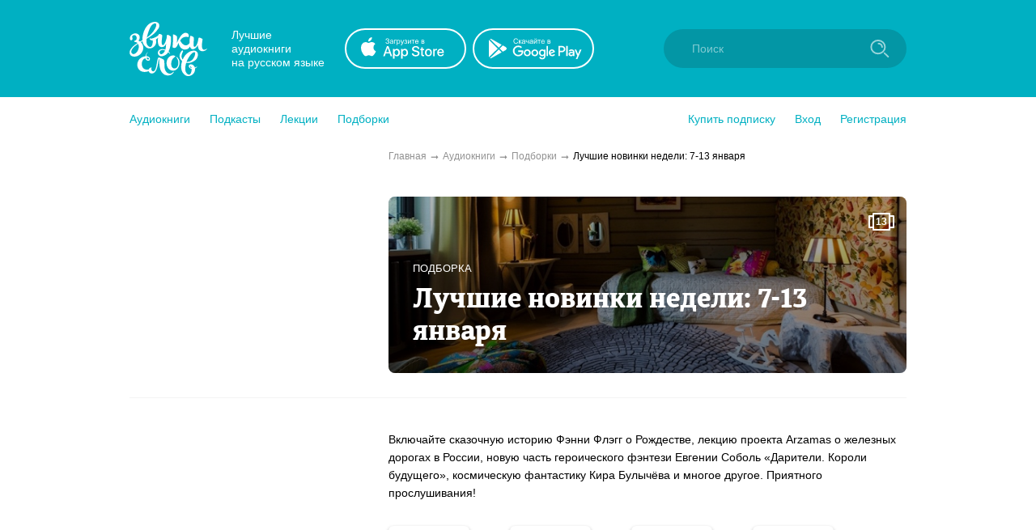

--- FILE ---
content_type: application/x-javascript
request_url: https://zvukislov.ru/static/public/Bookset.a0ed4ec7e5ae9c615265.js
body_size: 2087
content:
(window.__LOADABLE_LOADED_CHUNKS__=window.__LOADABLE_LOADED_CHUNKS__||[]).push([[11],{208:function(n,t,e){"use strict";e.r(t);var i=e(1),r=e.n(i),o=e(17),a=e.n(o),c=e(9),u=e.n(c),s=e(0),l=e.n(s),d=e(33),p=e(95),m=e(26),f=e(13),h=e(311),x=e(285),g=e(3),b=e.n(g),k=e(2),v=e(264),w=e(323),y=e.n(w);function E(){const n=b()(["\n  display: flex;\n  align-items: center;\n  justify-content: center;\n  position: absolute;\n  top: 15px;\n  right: 15px;\n  color: white;\n  font-weight: 700;\n  z-index: 1;\n  background: url(",");\n  height: 32px;\n  width: 32px;\n  font-size: 12px;\n"]);return E=function(){return n},n}function _(){const n=b()(["\n  font-size: 13px;\n  line-height: 19px;\n  text-transform: uppercase;\n  margin-bottom: 10px;\n"]);return _=function(){return n},n}function O(){const n=b()(["\n  font-size: 34px;\n  line-height: 40px;\n  font-family: Diaria, serif;\n\n  display: -webkit-box;\n  -webkit-line-clamp: 3;\n  -webkit-box-orient: vertical;\n  overflow: hidden;\n\n  @media (max-width: 940px) {\n    text-align: left;\n  }\n"]);return O=function(){return n},n}function j(){const n=b()(["\n  padding: 30px;\n  position: relative;\n  z-index: 1;\n  width: 100%;\n  height: 100%;\n  display: flex;\n  flex-direction: column;\n  align-items: flex-start;\n  justify-content: flex-end;\n  color: #fff;\n\n  @media (max-width: 940px) {\n    padding: 16px;\n  }\n"]);return j=function(){return n},n}function C(){const n=b()(["\n  display: block;\n  border-radius: 8px;\n  overflow: hidden;\n  position: relative;\n  background: url(",') center;\n  background-size: cover;\n  width: 100%;\n  height: 218px;\n\n  &:after {\n    content: "";\n    display: block;\n    width: 100%;\n    height: 100%;\n    position: absolute;\n    top: 0;\n    right: 0;\n    background: black;\n    z-index: 0;\n    transition: 0.2s;\n    opacity: 0.6;\n    background: linear-gradient(\n      180deg,\n      rgba(0, 0, 0, 0.5) 2.85%,\n      rgba(0, 0, 0, 0.9) 100%\n    );\n  }\n']);return C=function(){return n},n}const A=Object(k.default)(v.b)(C(),n=>n.background),z=k.default.div(j()),B=k.default.div(O()),D=k.default.div(_()),q=k.default.div(E(),y.a);function L(n){let t=n.default_image,e=n.booksCount,i=n.name;return l.a.createElement(A,{background:t},l.a.createElement(q,null,e),l.a.createElement(z,null,l.a.createElement(D,null,"Подборка"),l.a.createElement(B,null,i)))}var F=e(71),N=e(268),S=e(289);t.default=Object(d.b)(n=>{let t=n.bookset,e=n.main.page;return r()({},t,{page:e})},r()({},p,{changeQueryParam:m.changeQueryParam}))(class extends s.PureComponent{constructor(){super(...arguments),u()(this,"getBooksetId",()=>Object(f.a)(this.props.match.params.id))}componentDidMount(){this.props.fetchBooksetPage(this.getBooksetId())}componentWillUnmount(){this.props.clearBookset()}render(){const n=this.props,t=n.isFetching,e=n.isFetched,i=n.books,r=n.page,o=n.booksCount,c=n.bookset,u=c.default_image,d=c.name,p=c.description,m=i.map(n=>l.a.createElement(x.a,a()({key:n.id},n,{adaptive:!0})));return l.a.createElement(s.Fragment,null,l.a.createElement(F.a,{title:"Подборка аудиокниг «".concat(d,"» – Звуки Слов").concat(Object(S.a)(r)),description:"«".concat(d,"» - слушать аудиокниги в подборках и рекомендациях от онлайн-библиотеки Звуки Слов.")}),l.a.createElement(N.a,{links:[{text:"Аудиокниги",to:"/catalog"},{text:"Подборки",to:"/booksets/"},{text:d}]}),l.a.createElement(h.a,{isFetching:t,isFetched:e,items:m,description:p,headerComponent:l.a.createElement(L,{default_image:u,name:d,booksCount:o})}))}})},264:function(n,t,e){"use strict";e.d(t,"b",function(){return l}),e.d(t,"c",function(){return d}),e.d(t,"a",function(){return p});var i=e(3),r=e.n(i),o=e(2),a=e(45);function c(){const n=r()(["\n  margin-bottom: 30px;\n  color: ",";\n\n  "," {\n    margin-bottom: 15px;\n    font-size: 24px;\n  }\n\n  &:not(:first-child) {\n    margin-top: 30px;\n  }\n\n  @media (max-width: 940px) {\n    padding: 0 15px;\n    margin-bottom: 10px;\n\n    "," {\n      margin-bottom: 5px;\n    }\n  }\n"]);return c=function(){return n},n}function u(){const n=r()(["\n  display: flex;\n  flex-wrap: wrap;\n\n  &:not(:first-child) {\n    margin-top: 20px;\n\n    @media (max-width: 940px) {\n      margin-top: 0;\n    }\n  }\n\n  "," {\n    margin-right: 20px;\n    margin-bottom: 20px;\n\n    @media (max-width: 940px) {\n      width: 100%;\n      margin-right: 0;\n    }\n  }\n\n  @media (max-width: 400px) {\n    flex-wrap: nowrap;\n    flex-direction: column;\n    align-items: center;\n  }\n\n  @media (max-width: 940px) {\n    padding: 15px;\n    justify-content: center;\n  }\n"]);return u=function(){return n},n}function s(){const n=r()(["\n  display: block;\n"]);return s=function(){return n},n}const l=o.default.div(s()),d=o.default.div(u(),l),p=o.default.div(c(),n=>n.theme.textColor,a.a,a.a)},268:function(n,t,e){"use strict";(function(n){var i=e(0),r=e.n(i),o=e(6);t.a=Object(o.a)({chunkName:()=>"Breadcrumb",isReady(n){return!!e.m[this.resolve(n)]},requireAsync:()=>e.e(13).then(e.bind(null,267)),requireSync(n){const t=this.resolve(n);return e(t)},resolve:()=>267})}).call(this,"/")},285:function(n,t,e){"use strict";(function(n){var i=e(0),r=e.n(i),o=e(6),a=e(8);t.a=Object(o.a)({chunkName:()=>"BookComponent",isReady(n){return!!e.m[this.resolve(n)]},requireAsync:()=>e.e(10).then(e.bind(null,286)),requireSync(n){const t=this.resolve(n);return e(t)},resolve:()=>286},{fallback:r.a.createElement(a.a,null)})}).call(this,"/")},289:function(n,t,e){"use strict";function i(n){return"".concat(1!==n?" | Страница ".concat(n):"")}e.d(t,"a",function(){return i})},311:function(n,t,e){"use strict";(function(n){var i=e(0),r=e.n(i),o=e(6);t.a=Object(o.a)({chunkName:()=>"ItemsContainer",isReady(n){return!!e.m[this.resolve(n)]},requireAsync:()=>e.e(33).then(e.bind(null,301)),requireSync(n){const t=this.resolve(n);return e(t)},resolve:()=>301})}).call(this,"/")},323:function(n,t,e){n.exports=e.p+"icon-bookset_95d034c3.svg"}}]);
//# sourceMappingURL=Bookset.a0ed4ec7e5ae9c615265.js.map